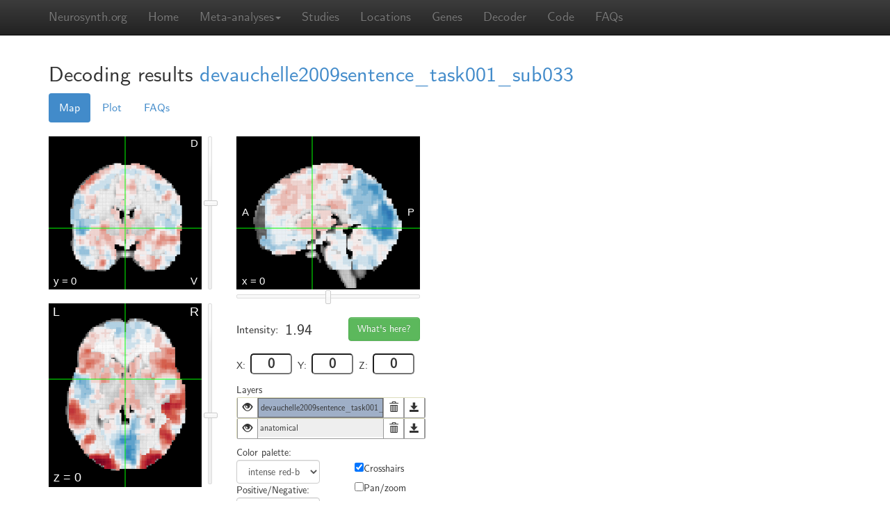

--- FILE ---
content_type: text/html; charset=utf-8
request_url: https://neurosynth.org/decode/?neurovault=34190
body_size: 16115
content:

<!DOCTYPE html>
<!--[if lt IE 7]>      <html class="no-js lt-ie9 lt-ie8 lt-ie7"> <![endif]-->
<!--[if IE 7]>         <html class="no-js lt-ie9 lt-ie8"> <![endif]-->
<!--[if IE 8]>         <html class="no-js lt-ie9"> <![endif]-->
<!--[if gt IE 8]><!--> <html class="no-js"> <!--<![endif]-->
<head>
    <meta charset="utf-8">
    <meta http-equiv="X-UA-Compatible" content="IE=edge,chrome=1">
    <title>Neurosynth -- online image decoder</title>
    <meta name="description" content="">
    <meta name="viewport" content="width=device-width, initial-scale=1.0">
    
      <link rel="stylesheet" href="/static/css/main.min.css?c60b5ced">
    
    
    
    <script>
	    var _gaq=[['_setAccount','UA-39492382-1'],['_trackPageview']];
	    (function(d,t){var g=d.createElement(t),s=d.getElementsByTagName(t)[0];
	    g.src=('https:'==location.protocol?'//ssl':'//www')+'.google-analytics.com/ga.js';
	    s.parentNode.insertBefore(g,s)}(document,'script'));
    </script>
    <script src="/static/js/main.min.js?af83298b"></script>
    
</head>
<body>
	<!-- Docs master nav --> 
    	<header class="navbar navbar-static-top navbar-inverse" id="top" role="banner">
	    <div class="container">
	        <div class="navbar-header">
	            <a href="../" class="navbar-brand">Neurosynth.org</a>
	        </div>
	        <nav class="collapse navbar-collapse" role="navigation">
		        <ul class="nav navbar-nav">
					<li class=""><a href="/">Home</a></li>
                    <li class="dropdown">
                        <a href="#" class="dropdown-toggle" data-toggle="dropdown" role="button" aria-expanded="false">Meta-analyses<span class="caret"></span></a>
                        <ul class="dropdown-menu" role="menu">
                            <li><a href="/analyses/terms/">Terms</a></li>
                            <li class="divider"></li>
                            <li><a href="/analyses/topics/">Topics</a></li>
                        </ul>
                    </li>
					<!-- <li class=""><a href="/analyses/">Analyses</a></li> -->
					<li class=""><a href="/studies/">Studies</a></li>
                    <li class=""><a href="/locations/">Locations</a></li>
                    <li class=""><a href="/genes/">Genes</a></li>
                    <li class=""><a href="/decode/">Decoder</a></li>
                    <li class=""><a href="/code/">Code</a></li>
			        <li class=""><a href="/faq/">FAQs</a></li>
<!--                     
                        <li class=""><a href="">Sign in</a></li>
                     -->
		        </ul>
		        <ul class="nav navbar-nav navbar-right">
		        </ul>
	        </nav>
	    </div>
	</header>
    
        
            
        
    

    <div class="container">
        <div id="content">
            
  
  
  <div class="row" id="page-decode-show">
    <div class="col-md-12">
      <h2>
        <span>Decoding results</span>
        
          
            
          
          <a href="http://neurovault.org/images/34190">devauchelle2009sentence_task001_sub033</a>
        
      </h2>
      <div class="decode-viewer" style="width: 580px; float: left;">
        <ul id="decode-menu" class="nav nav-pills">
          <li class="active">
            <a href="#maps" data-toggle="tab">Map</a>
          </li>
          <li>
            <a href="#scatter" data-toggle="tab">Plot</a>
          </li>
          <li>
            <a href="#faq" data-toggle="tab">FAQs</a>
          </li>
        </ul>
        <div id="decode-tab-content" class="tab-content top-space20">
          <div id="maps" class="tab-pane active">
            <script type="text/javascript">
              var options = {"panzoomEnabled":false};
              var settings = ['no-zoom', 'layers','nav','checkboxes'];
              var images = [{"id": "4e3df3218bbb4bafa2afe414bf4bc073", "name": "devauchelle2009sentence_task001_sub033", "colorPalette": "intense red-blue", "sign": "both", "url": "/api/decode/4e3df3218bbb4bafa2afe414bf4bc073/image/", "download": "/api/decode/4e3df3218bbb4bafa2afe414bf4bc073/image/"}];
              var image_id = '4e3df3218bbb4bafa2afe414bf4bc073';
            </script>
            <p>
  <div id="analysis-viewer" class="viewer">
    <div class="viewer-left-col">
      <div id="view-coronal" class="view">
        <canvas  width="220" height="220"> </canvas>
        <div id="nav-yaxis" class="slider nav-slider-vertical"> </div>
      </div>
      <div id="view-axial" class="view">
        <canvas  width="220" height="264"> </canvas>
        <div id="nav-zaxis" class="slider nav-slider-vertical"> </div>
      </div>
    </div>
    <div class="viewer-middle-col">
      <div id="view-sagittal" class="view">
        <canvas  width="264" height="220"> </canvas>
        <div id="nav-xaxis" class="slider nav-slider-horizontal"> </div>
      </div>
      <div class="layer-data-panel">
        <div class="coordinate-info">
          <div class="coordinate-head">
            <div class="intensity-info data-row">
              <div class="intensity-label">Intensity:</div>
              <div id="data-current-value" class="data-value intensity-value"> </div>
            </div>
            <div class="whats-here-box">
              <button id="load-location" class="btn btn-success">What's here?</button>
            </div>
          </div>
          <div class="plane-pos-box">
            <div class="plane-pos-label">X:</div>
            <input  name="current-x" min="-90" max="90" value="0" class="plane-pos" type="number" id="current-x" />
          </div>
          <div class="plane-pos-box">
            <div class="plane-pos-label">Y:</div>
            <input  name="current-y" min="-72" max="108" value="0" class="plane-pos" type="number" id="current-y" />
          </div>
          <div class="plane-pos-box">
            <div class="plane-pos-label">Z:</div>
            <input  name="current-z" min="-106" max="90" value="0" class="plane-pos" type="number" id="current-z" />
          </div>
        </div>
        <div id="description" class="data-row">
          <h5>Description</h5>
          <div id="image-description"> </div>
        </div>
      </div>
      <div id="layer-panel">
        <span>Layers</span>
        <div id="layer-list-panel">
          <div id="layer_visible_list"> </div>
          <ul id="layer-list" class="layer-settings"> </ul>
        </div>
        <div id="layer-settings-panel">
          <div class="layer-container-half-width">
            <span>Color palette:</span>
            <select id="select-color" class="layer-settings form-control"> </select>
            <span>Positive/Negative:</span>
            <select id="select-sign" class="layer-settings form-control"> </select>
          </div>
          <div id="checkbox-list"> </div>
          <div class="layer-container-full-width">
            <div class="top-space20"> </div>
            <div class="layer-settings-row">
              <div class="row-label">Thresholds:</div>
              <input id="neg-threshold-text" class="slider-text" />
              <div id="neg-threshold" class="slider layer-settings layer-settings-slider"> </div>
              <div id="threshold-zero"> </div>
              <div id="pos-threshold" class="slider layer-settings layer-settings-slider"> </div>
              <input id="pos-threshold-text" class="slider-text" />
            </div>
            <div class="layer-settings-row">
              <div class="row-label">Opacity:</div>
              <input id="opacity-text" class="slider-text" />
              <div id="opacity" class="slider layer-settings layer-settings-slider"> </div>
            </div>
          </div>
        </div>
      </div>
    </div>
  </div>
</p>
          </div>
          <div id="scatter" class="tab-pane">
            <div id="loading-message">Loading image...</div>
            <div id="scatterplot" style="width: 500px; float: left; position: relative;">
              <h4>There's nothing here yet!</h4>
              <p>That's probably because you haven't selected a Neurosynth term to compare this image against. To replace this annoying message with a pretty scatter plot, select one of the terms over there in the table on the right.</p>

              <p>Note that most images will usually take 1 - 2 seconds to show up--we're computing them fresh, just for you!</p>
            </div>
          </div>
          <div id="faq" class="tab-pane">
            <h3>About the Neurosynth decoder</h3>
            <p>The Neurosynth decoder compares arbitrary images uploaded to <a href="http://neurovault.org">NeuroVault</a> or found elsewhere on the web with images in the Neurosyth database.</p>

            <h4 class="help">How are the values in the decoder table of results computed?</h4>
            <p>At present, the values displayed in the decoding table simply represent the Pearson correlation between the two vectorized maps. I.e., the r values reflect the correlation across all voxels between the two maps. This approach has the virtue of being agnostic with respect to the scale of the inputs, is very fast, and produces standardized coefficients. Other approaches (e.g., application of classifiers trained on the entire Neurosynth datasets) typically run afoul of one of these constraints--e.g., many classifiers will produce insensible results if given different kinds of inputs (e.g., p-values versus z-scores versus binary thresholded masks).</p>

            <h4 class="help">How are voxels with missing values handled?</h4>
            <p>Currently, voxels with a value of zero are included in the analysis. For example, if an uploaded map contains 190,000 zeroes and 10,000 non-zero values, all 200,000 voxels will be included in the spatial correlation. This is important to keep in mind, because it means that attempting to decode maps with relatively few non-zero values (e.g., those conservatively corrected for multiple comparisons) will produce biased results (i.e., many coefficients very close to zero). Note that the deliberate introduction of bias is not necessarily a bad thing here, because the alternative is to produce highly variable estimates that will often provide a misleading sense of the robustness of an association. In future, we ,ay provide a user option for handling of zero values. In general, however, we recommend decoding unthresholded, uncorrected, whole-brain maps whenever possible.</p>

            <h4 class="help">How should I interpret the values I see? Is 0.6 a large correlation? How about 0.12?</h4>
            <p>We don't know. We suggest exercising great caution when interpreting these numbers.</p>

            <h4 class="help">Can you provide p-values for the correlations produced by the decoder? I need to know whether the association between my map and a Neurosynth meta-analysis map is statistically significant!</h4>
            <p>No we can't, and no you don't.</p>
            <p>Less flippantly, computing valid and meaningful p-values is not trivial in this case. Because there's a good deal of spatial structure in the images being correlated--and that structure cannot be known in advance of each image--it's virtually impossible to determine the appropriate degrees of freedom to use in an inferential test. Using the nominal degrees of freedom (i.e., the number of voxels) is also a non-starter, because with over 200,000 voxels, even very small correlations of negligible size would be statistically significant.</p>
            <p>More generally, we think relying on p-values in this context (and almost all other contexts) is a very bad idea. It's exceedingly unlikely that any two patterns of brain activity reflecting nominally interesting things could be completely uncorrelated in the population. Put differently, you don't need a test to reject the null--you can just assume that the null is false, and proceed accordingly with your life.</p>

            <h4 class="help">The decoder gives me strange results!</h4>
            <p>Assuming you're attempting to decode whole-brain, unthresholded maps (if not, see the previous question), there are two broad explanations for this. First, your map may be noisier than you think. If your sample size is small and/or there are other problems with the analysis pipeline, you may be looking at results that are largely noise. This can be true even in cases where there are isolated clusters that survive conventional correction procedures.</p>

            <p>Alternatively, it is of course possible that you've identified a highly reliable pattern of whole-brain activity that just hasn't been previously reported in the literature. We would urge you to carefully consider the first explanation suggested above before you run towards the latter.</p>
          </div>
        </div>
      </div>
            
      <div class="analysis-list" style="width: 200px; margin-left: 20px; margin-top: 50px;">
        <h4>Term similarity</h4>
        <p>To compare the decoded image against a Neurosynth term, click on an arrow below.</p>
        <table id="decoding_results_table" class="table table-striped table-hover table-condensed">
          <thead>
            <tr>
              <th></th>
              <th>analysis</th>
              <th>corr.</th>
            </tr>
          </thead>
        </table>
      </div>
    </div>
  </div>

        </div>
        <div class="row" id="footer">
            <div class="col-md-10">
                <hr class="top-space40">
                <div class="row">
                    <div class="col-md-7 col-md-offset-2">
                        <iframe src="https://ghbtns.com/github-btn.html?user=neurosynth&repo=neurosynth&type=fork&count=true" allowtransparency="true" frameborder="0" scrolling="0" width="90" height="20"></iframe><iframe src="https://ghbtns.com/github-btn.html?user=neurosynth&repo=neurosynth&type=watch&count=true" allowtransparency="true" frameborder="0" scrolling="0" width="90" height="20"></iframe>
                        <a href="https://twitter.com/share" class="twitter-share-button" data-url="https://neurosynth.org" data-via="neurosynth">Tweet</a>
                        <script>!function(d,s,id){var js,fjs=d.getElementsByTagName(s)[0],p=/^http:/.test(d.location)?'http':'https';if(!d.getElementById(id)){js=d.createElement(s);js.id=id;js.src=p+'://platform.twitter.com/widgets.js';fjs.parentNode.insertBefore(js,fjs);}}(document, 'script', 'twitter-wjs');</script>
                        <a href="https://twitter.com/neurosynth" class="twitter-follow-button" data-show-count="true">Follow @neurosynth</a>
                        <script>!function(d,s,id){var js,fjs=d.getElementsByTagName(s)[0],p=/^http:/.test(d.location)?'http':'https';if(!d.getElementById(id)){js=d.createElement(s);js.id=id;js.src=p+'://platform.twitter.com/widgets.js';fjs.parentNode.insertBefore(js,fjs);}}(document, 'script', 'twitter-wjs');</script>
                    </div>
                </div>
                <div class="row footer-info">
                    <div class="col-md-4 col-md-offset-3" style="padding-top: 20px;">Created and maintained by <a href="http://talyarkoni.org">Tal Yarkoni</a><br />Supported by NIH award R01MH096906<br />
                    </div>
                    <div class="col-md-2 support">
                        <a href="http://nimh.nih.gov"><img src="/static/images/nimh-logo.png" width="100px"></a>
                    </div>
                </div>
                <div class="row footer-links">
                    <div class="col-md-6 col-md-offset-3">
                    <ul>
                        <li><a href="https://github.com/neurosynth/neurosynth">GitHub</a></li>
                        <li>&middot;</li>
                        <li><a href="/faq">FAQ</a></li>
                        <li>&middot;</li>
                        <li><a href="http://neurovault.org">NeuroVault</a></li>
                        <li>&middot;</li>
                        <li><a href="https://groups.google.com/d/forum/neurosynthlist">Mailing list</a></li>
                    </ul>
                </div>
            </div>
        </div>
    </div>
    </div>
    <div class="top-space40"></div>
</body>
</html>